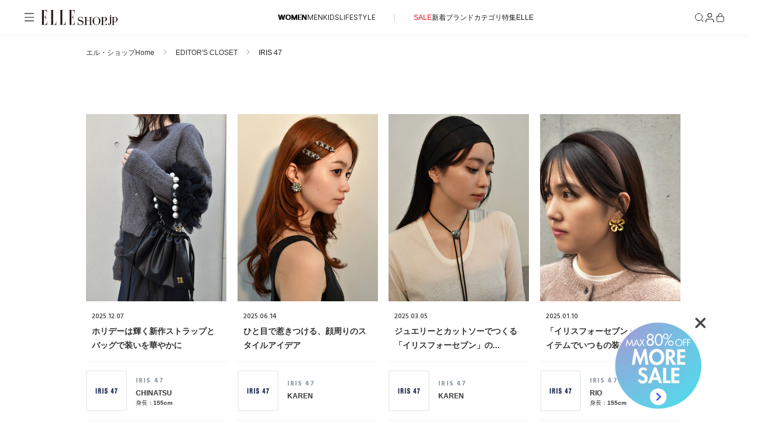

--- FILE ---
content_type: text/css
request_url: https://elleshop.jp/contents/style/pc_archive-editors-closet.css
body_size: 3180
content:
@charset "UTF-8";
.u-fluid {
  display: block;
}

.u-fluid img {
  vertical-align: bottom;
  width: 100%;
  height: auto;
}

.u-hind {
  font-family: 'Hind', sans-serif;
  word-break: break-word;
}

.u-anton {
  font-family: 'Anton', sans-serif;
  letter-spacing: 0.1em;
  word-break: break-word;
}

.u-relative {
  position: relative;
}

html.sr .load-hidden {
  visibility: hidden;
}

/*
  layout/pc/_archive-editors-closet.scss
 */
#layout-archive-editors-closet {
  padding-bottom: 50px;
}

/*
  compornents/pc/_contents-section.scss
 */
.contents-section_inner {
  margin-top: 38px;
}

.contents-section .btn-black {
  margin-left: auto;
}

.contents-section + .contents-section {
  margin-top: 50px;
}

.contents-section:last-child {
  padding-bottom: 50px;
}

.contents-section.s-border {
  padding-top: 40px;
  border-top: 2px solid #000;
}

.contents-section.s-thin-border {
  padding-top: 60px;
  border-top: 2px solid #EDF0F4;
}

/*
  compornents/pc/_split-container.scss
 */
.split-container {
  display: -webkit-box;
  display: -ms-flexbox;
  display: flex;
  -ms-flex-wrap: wrap;
      flex-wrap: wrap;
}

.split-container.s-border {
  border-top: 2px solid #000;
}

.split-container_col {
  width: 50%;
  display: -webkit-box;
  display: -ms-flexbox;
  display: flex;
  -webkit-box-align: center;
      -ms-flex-align: center;
          align-items: center;
  -webkit-box-pack: center;
      -ms-flex-pack: center;
          justify-content: center;
}

.split-container_col .swiper-carousel {
  width: 100%;
}

/*
  compornents/pc/_basic-title.scss
 */
.basic-title {
  font-size: 35px;
  line-height: 1em;
  font-weight: bold;
  color: #000;
  text-align: center;
  padding: 7px 0 40px;
  border-bottom: 1px solid #000;
}

/*
  compornents/pc/_brand-title.scss
 */
.brand-title {
  display: -webkit-box;
  display: -ms-flexbox;
  display: flex;
  -webkit-box-pack: center;
      -ms-flex-pack: center;
          justify-content: center;
  -webkit-box-align: center;
      -ms-flex-align: center;
          align-items: center;
  font-size: 28px;
  line-height: 0.9em;
  font-weight: bold;
  color: #000;
  padding: 15px 0 0;
}

.brand-title_thumbnail {
  width: 95px;
  height: 95px;
  border: 2px solid #EDF0F4;
  -webkit-border-radius: 5px;
          border-radius: 5px;
  overflow: hidden;
  margin-right: 30px;
}

.brand-title_name {
  padding-top: 6px;
  letter-spacing: 0.08em;
}

.brand-title_name span {
  font-size: 20px;
  color: #8E99A5;
}

/*
  compornents/pc/_article-list.scss
 */
.article-list {
  display: -webkit-box;
  display: -ms-flexbox;
  display: flex;
  -webkit-box-pack: justify;
      -ms-flex-pack: justify;
          justify-content: space-between;
  -ms-flex-wrap: wrap;
      flex-wrap: wrap;
  /* add for editors-closet */
}

.article-list_item > .article-panel {
  width: 330px;
}

.article-list_wrap {
  display: -webkit-box;
  display: -ms-flexbox;
  display: flex;
  -ms-flex-wrap: nowrap;
      flex-wrap: nowrap;
}

.article-list.s-scroll {
  -ms-flex-wrap: nowrap;
      flex-wrap: nowrap;
  overflow: scroll;
  -webkit-overflow-scrolling: touch;
  -ms-overflow-style: none;
  scrollbar-width: none;
}

.article-list.s-scroll::-webkit-scrollbar {
  display: none;
}

.article-list.s-scroll .article-list_item .article-panel {
  width: 230px;
  margin-right: 13px;
}

.article-list.s-scroll .article-list_item .article-panel_title {
  font-size: 13px;
}

.article-list.s-shopnow {
  padding-left: 58px;
}

.article-list.s-shopnow .article-list_item .article-panel {
  width: 210px;
  margin-right: 13px;
}

.article-list.s-shopnow .article-list_item .article-panel_title {
  font-size: 13px;
}

.article-list.s-category {
  padding-left: 58px;
}

.article-list.s-category .article-list_item .article-panel {
  width: 210px;
  margin-right: 10px;
}

.article-list.s-pc-4column .article-list_item {
  margin-top: 55px;
}

.article-list.s-pc-4column .article-list_item > .article-panel {
  width: 240px;
  padding-bottom: 15px;
}

.article-list.s-pc-4column .article-list_item > .author-panel {
  width: 240px;
}

.article-list.s-pc-4column:after, .article-list.s-pc-4column:before {
  content: "";
  display: block;
  width: 240px;
}

.article-list.s-pc-4column:before {
  -webkit-box-ordinal-group: 2;
      -ms-flex-order: 1;
          order: 1;
}

.article-list + .btn-container {
  margin-top: 40px;
}

.article-list + .dash-title {
  margin-top: 10px;
}

/*
  compornents/pc/_article-panel.scss
 */
.article-panel {
  display: block;
  padding: 0 0 35px;
}

.article-panel > * {
  display: block;
}

.article-panel_image img {
  -webkit-transition: 0.3s cubic-bezier(0.33, 1, 0.68, 1);
  transition: 0.3s cubic-bezier(0.33, 1, 0.68, 1);
}

.article-panel_image.s-category {
  position: relative;
  -webkit-border-radius: 3px;
          border-radius: 3px;
  overflow: hidden;
}

.article-panel_image.s-category:after {
  content: '';
  display: block;
  width: 25px;
  height: 25px;
  -webkit-border-radius: 30px;
          border-radius: 30px;
  background-color: #000;
  position: absolute;
  bottom: 10px;
  right: 10px;
  background-image: url(/contents/images/closet/arrow_anchor.svg);
  background-repeat: no-repeat;
  background-position: top 10px left 6px;
  -webkit-background-size: 12px 12px;
          background-size: 12px;
}

.article-panel_image.s-category + .hashtag-title {
  margin-top: 15px;
}

.article-panel_date {
  margin: 20px 10px 0;
  font-size: 12px;
  line-height: 1em;
  font-weight: 500;
  -webkit-transition: 0.3s cubic-bezier(0.33, 1, 0.68, 1);
  transition: 0.3s cubic-bezier(0.33, 1, 0.68, 1);
}

.article-panel_title {
  margin: 7px 10px 0;
  font-size: 14px;
  line-height: 24px;
  font-weight: 600;
  font-family: "ヒラギノ角ゴ Pro", "Hiragino Kaku Gothic Pro", "游ゴシック体", "Yu Gothic", YuGothic, sans-serif;
  -webkit-transition: 0.3s cubic-bezier(0.33, 1, 0.68, 1);
  transition: 0.3s cubic-bezier(0.33, 1, 0.68, 1);
}

.article-panel:hover .article-panel_image img {
  opacity: .5;
  -ms-filter: "progid:DXImageTransform.Microsoft.Alpha(Opacity=50)";
}

.article-panel:hover .article-panel_date {
  opacity: .75;
  -ms-filter: "progid:DXImageTransform.Microsoft.Alpha(Opacity=75)";
}

.article-panel:hover .article-panel_title {
  opacity: .75;
  -ms-filter: "progid:DXImageTransform.Microsoft.Alpha(Opacity=75)";
}

/*
  compornents/pc/_author-panel.scss
 */
.author-panel {
  display: -webkit-box;
  display: -ms-flexbox;
  display: flex;
  -webkit-box-align: center;
      -ms-flex-align: center;
          align-items: center;
  -webkit-box-pack: justify;
      -ms-flex-pack: justify;
          justify-content: space-between;
  padding: 15px 0;
  border-top: 1px solid #EDF0F4;
  border-bottom: 1px solid #EDF0F4;
}

.author-panel_image {
  width: 70px;
  border: 2px solid #EDF0F4;
  -webkit-border-radius: 3px;
          border-radius: 3px;
  overflow: hidden;
}

.author-panel_image img {
  -webkit-transition: 0.3s cubic-bezier(0.33, 1, 0.68, 1);
  transition: 0.3s cubic-bezier(0.33, 1, 0.68, 1);
}

.author-panel_data {
  width: calc(100% - 85px);
  -webkit-transition: 0.3s cubic-bezier(0.33, 1, 0.68, 1);
  transition: 0.3s cubic-bezier(0.33, 1, 0.68, 1);
  font-family: "ヒラギノ角ゴ Pro", "Hiragino Kaku Gothic Pro", "游ゴシック体", "Yu Gothic", YuGothic, sans-serif;
}

.author-panel_data > * {
  display: block;
}

.author-panel_brand {
  color: #8E99A5;
  letter-spacing: 0.1em;
  font-size: 11px;
  font-weight: bold;
}

.author-panel_person {
  font-size: 12px;
  line-height: 24px;
  font-weight: bold;
}

.author-panel_height {
  font-size: 10px;
  line-height: 1em;
}

.author-panel_height > span {
  font-weight: bold;
}

.author-panel:hover .author-panel_image img {
  opacity: .5;
  -ms-filter: "progid:DXImageTransform.Microsoft.Alpha(Opacity=50)";
}

.author-panel:hover .author-panel_data {
  opacity: .75;
  -ms-filter: "progid:DXImageTransform.Microsoft.Alpha(Opacity=75)";
}

/*
  compornents/pc/_btn-container.scss
 */
.btn-container {
  display: -webkit-box;
  display: -ms-flexbox;
  display: flex;
  -webkit-box-pack: end;
      -ms-flex-pack: end;
          justify-content: flex-end;
  /* add for editors-closet */
}

.btn-container.s-between {
  -webkit-box-pack: justify;
      -ms-flex-pack: justify;
          justify-content: space-between;
}

.btn-container.s-between > .btn-black {
  margin: 0;
}

/*
  compornents/pc/_widget-container.scss
 */
.widget-container {
  margin-top: 30px;
  color: #343A40;
  font-family: "ヒラギノ角ゴ Pro", "Hiragino Kaku Gothic Pro", "游ゴシック体", "Yu Gothic", YuGothic, sans-serif;
}

.widget-container select {
  -webkit-appearance: none;
  -moz-appearance: none;
  appearance: none;
  border: none;
  outline: none;
  width: 100%;
  background-color: #fff;
  -webkit-box-sizing: border-box;
          box-sizing: border-box;
  color: #343A40;
}

.widget-container select:hover {
  cursor: pointer;
}

.widget-container button {
  -webkit-appearance: none;
  -moz-appearance: none;
  appearance: none;
  padding: 0;
  border: none;
  outline: none;
  width: 100%;
  -webkit-box-sizing: border-box;
          box-sizing: border-box;
}

.widget-container button.s-submit {
  background-color: #343A40;
  border: 2px solid #343A40;
  font-weight: bold;
  color: #fff;
  width: 250px;
  height: 44px;
  -webkit-border-radius: 6px;
          border-radius: 6px;
  font-size: 15px;
  -webkit-transition: 0.4s;
  transition: 0.4s;
}

.widget-container button.s-submit:hover {
  cursor: pointer;
  background-color: #fff;
  color: #343A40;
}

.widget-container button.s-filter {
  background-image: url(/contents/images/closet/icon-filter_white.svg);
  background-repeat: no-repeat;
  background-position: right 5px center;
  -webkit-background-size: 38px 38px;
          background-size: 38px 38px;
}

.widget-container button.s-filter:hover {
  background-image: url(/contents/images/closet/icon-filter_black.svg);
}

.widget-container_btns {
  display: -webkit-box;
  display: -ms-flexbox;
  display: flex;
  -webkit-box-pack: end;
      -ms-flex-pack: end;
          justify-content: flex-end;
}

.widget-container_btns > * {
  margin-left: 15px;
}

.widget-container_btns a.s-toggle {
  position: relative;
  width: 150px;
  background-color: #EDF0F4;
  padding: 15px 22px;
  -webkit-border-radius: 50px;
          border-radius: 50px;
  font-size: 14px;
  font-weight: bold;
  -webkit-box-sizing: border-box;
          box-sizing: border-box;
  -webkit-transition: 0.4s;
  transition: 0.4s;
}

.widget-container_btns a.s-toggle:after {
  position: absolute;
  content: "";
  display: block;
  top: 50%;
  right: 8px;
  -webkit-border-radius: 38px;
          border-radius: 38px;
  -webkit-transform: translate(0, -50%);
          transform: translate(0, -50%);
  width: 38px;
  height: 38px;
  background-color: #343A40;
  background-image: url(/contents/images/closet/arrow_top.svg);
  -webkit-background-size: 15px auto;
          background-size: 15px auto;
  background-repeat: no-repeat;
  background-position: center center;
  -webkit-transition: 0.4s background-color;
  transition: 0.4s background-color;
}

.widget-container_btns a.s-toggle.js-shrink:after {
  background-color: #CED4DA;
  background-image: url(/contents/images/closet/icon-filter_black.svg);
  -webkit-background-size: 38px 38px;
          background-size: 38px 38px;
}

.widget-container_btns a.s-toggle:hover {
  background-color: #CED4DA;
}

.widget-container_btns select.s-sort {
  width: 200px;
  border: 2px solid #CED4DA;
  padding: 15px 22px;
  -webkit-border-radius: 50px;
          border-radius: 50px;
  font-weight: bold;
  background-image: url(/contents/images/closet/icon-sort.svg);
  background-repeat: no-repeat;
  background-position: right 7px center;
  -webkit-background-size: 38px 38px;
          background-size: 38px 38px;
}

.widget-container_container.js-transition {
  -webkit-transition: 0.4s;
  transition: 0.4s;
}

.widget-container_container.js-shrink {
  opacity: 0;
  -ms-filter: "progid:DXImageTransform.Microsoft.Alpha(Opacity=0)";
  visibility: hidden;
  margin-top: -30px;
}

.widget-container_inner {
  margin-top: 30px;
  background-color: #EDF0F4;
  -webkit-border-radius: 5px;
          border-radius: 5px;
  padding: 20px;
}

.widget-container_inner.s-flex {
  display: -webkit-box;
  display: -ms-flexbox;
  display: flex;
  -webkit-box-align: center;
      -ms-flex-align: center;
          align-items: center;
  -webkit-box-pack: justify;
      -ms-flex-pack: justify;
          justify-content: space-between;
}

.widget-container_inner.s-flex .widget-container_col {
  padding-left: 1em;
}

.widget-container_inner.s-flex .widget-container_label {
  padding-right: 1.5em;
}

.widget-container_col {
  display: -webkit-box;
  display: -ms-flexbox;
  display: flex;
  -webkit-box-align: center;
      -ms-flex-align: center;
          align-items: center;
}

.widget-container_label {
  font-size: 13px;
  font-weight: bold;
}

.widget-container_input {
  width: 260px;
}

.widget-container_input select {
  font-size: 14px;
  padding: 15px;
  -webkit-border-radius: 46px;
          border-radius: 46px;
  background-image: url(/contents/images/closet/arrow_select.svg);
  -webkit-background-size: 25px 25px;
          background-size: 25px 25px;
  background-repeat: no-repeat;
  background-position: right 10px center;
}

/*
  compornents/pc/_btn-black.scss
  https://elleshop.jp/contents/test/20200407/css/main.css よりコピー、PC用に一部調整
 */
a.btn-black {
  background-color: #000;
  color: #fff;
  -webkit-transition: 0.3s cubic-bezier(0.33, 1, 0.68, 1);
  transition: 0.3s cubic-bezier(0.33, 1, 0.68, 1);
  /* add for editors-closet */
}

a.btn-black.btn-arrow:after {
  background-image: url(/contents/images/closet/arrow_white.svg);
  display: inline-block;
  width: 13px;
  height: 11px;
  margin-left: 10px;
  -webkit-background-size: 13px 11px;
          background-size: 13px 11px;
  content: "";
}

a.btn-black:hover {
  background-color: rgba(0, 0, 0, 0.5);
}

a.btn-black.s-right:after {
  display: none !important;
}

a.btn-black.s-right:before {
  background-image: url(/contents/images/closet/arrow_white.svg);
  display: inline-block;
  width: 13px;
  height: 11px;
  margin-right: 10px;
  -webkit-background-size: 13px 11px;
          background-size: 13px 11px;
  content: "";
  -webkit-transform: rotate(180deg);
          transform: rotate(180deg);
}

a.btn-black,
a.btn-white {
  display: inline-block;
  padding: 18px 45px;
  font-family: Futura LT W01 Medium;
  font-size: 13px;
  line-height: 1;
}

a.btn-black.btn-arrow:after,
a.btn-white.btn-arrow:after {
  display: inline-block;
  width: 13px;
  height: 11px;
  margin-left: 10px;
  -webkit-background-size: 13px 11px;
          background-size: 13px 11px;
  content: "";
}

/* Hearst Add */
.article-panel_title {
  height: 48px;
}


--- FILE ---
content_type: text/javascript;charset=utf-8
request_url: https://p1cluster.cxense.com/p1.js
body_size: 99
content:
cX.library.onP1('52u8qs2ehhvm3vnwtwx1bp25b');


--- FILE ---
content_type: application/javascript
request_url: https://elleshop.jp/contents/javascript/closet/archive-editors-closet.min.js
body_size: 3
content:
"use strict";document.addEventListener("DOMContentLoaded",function(){var i=document.querySelectorAll(".js-widget-trigger"),n=document.querySelectorAll(".js-widget-item");if(i&&n)for(var s=0;s<i.length;s++)!function(t){var e=n[t].clientHeight;i[t].classList.add("js-shrink"),n[t].classList.add("js-shrink"),n[t].style.height=0,i[t].addEventListener("click",function(s){s.preventDefault(),n[t].classList.add("js-transition"),n[t].classList.contains("js-shrink")?(i[t].classList.remove("js-shrink"),n[t].classList.remove("js-shrink"),n[t].style.height=e+"px"):(i[t].classList.add("js-shrink"),n[t].classList.add("js-shrink"),n[t].style.height=0)})}(s)});

--- FILE ---
content_type: application/javascript
request_url: https://elleshop.jp/web/default/script/ws10_front_catalog_jquery.js?p=20251008
body_size: 5430
content:
/* 10.3.0 X30006 新規作成 */
/* 前提 ： jQuery.js、slimbox2.jsがロードされていること */

var isPreviewMode = false;
/* 商品詳細画面の画像関連の初期化を行います */
function initImageList() {
  isPreviewMode = jQuery('#isPreview').val() === 'true';
  if (!imageNameJson || !imagePath) return;
  createImageList(
                  imageNameJson /* detail_cart_jspに埋め込まれているjsonオブジェクト */
                 ,imagePath /* detail_cart_jspに埋め込まれているjs変数 */
                  );
}

/* slimboxオブジェクトを再設定します */
function enableSlimbox() {
  if (!isPreviewMode) {
    jQuery("a[rel^='lightbox']").slimbox({/* Put custom options here */}, null, function(el) {
      return (this == el) || ((this.rel.length > 8) && (this.rel == el.rel));
    });
  }
}

/* 指定された画像をサムネイル領域に表示します */
function setCommodityDetailThumbnail(imgObj/*url string or img element*/) {
  if (!imgObj) return;
  if (typeof(imgObj) === 'string') {
    document.imageArea.src = imgObj;
    if (!isPreviewMode) {
      jQuery('#imageAreaView').attr('href', imgObj);
    }
  } else if(typeof(imgObj) === 'object') {
    document.imageArea.src = imgObj.src;
    if (!isPreviewMode) {
      jQuery('#imageAreaView').attr('href', imgObj.src);
    }
  }
  // 10.3.1 10577 追加 ここから
  document.imageArea.onerror = function() {
    // 10.3.2 10593 修正 ここから
    // document.imageArea.src = (imageServerPath) ? imageServerPath + '/CommodityNotFound.jpg' : pageInfo.contextPath + '/img/commodity_not_found.jpg';
    var noPhotoPath = (imageServerPath) ? imageServerPath + '/CommodityNotFound.jpg' : pageInfo.contextPath + '/img/commodity_not_found.jpg';
    document.imageArea.src = noPhotoPath;
    jQuery('#imageAreaView').attr('href', noPhotoPath);
    // 10.3.2 10593 修正 ここまで
  }
  // 10.3.1 10577 追加 ここまで
}

/* 関連画像マウスオーバ/アウト時の制御を行います */
var controlLinkedImage = {
  boforeImgSrc : '' // 1つ前に選択していた画像のパス
  ,over : function(imgObj) {
    // 現在サムネイル領域に表示されている画像のパスを保存する
    this.boforeImgSrc = document.imageArea.src;
    setCommodityDetailThumbnail(imgObj); // マウスオーバされた画像をサムネイル領域に表示する
  }
  ,out : function() {
    // ひとつ前に表示されていた画像をサムネイル表示領域に再設定する
    setCommodityDetailThumbnail(this.boforeImgSrc);
  }
}

/* 規格選択UIの操作に従って画像の表示を制御します */
function stdSelectControl(stdNoTitle, stdName, mode) {
  var stdNo = parseInt(stdNoTitle.replace('standard', ''));
  // 10.3.1 10560 修正 ここから
  // var skuCode = getSkuCodeByStdName(stdName);
  var standard1Name = (stdNo == 1) ? stdName : temp.standard1;
  var standard2Name = (stdNo == 2) ? stdName : temp.standard2;
  var skuCode = getSkuCodeByStdName(standard1Name, standard2Name);
  // 10.3.1 10560 修正 ここまで
  var stdCode = getStandardBySku(skuCode);
  var stdImageType = getStdImageType();

  switch (stdImageType) {
    case 1: // 規格1関連付け
      if (stdNo !== stdImageType) {
        return true;
      }
      var imgId = '';
      jQuery('.representImage, .representImageSelected').each(function(){
        if (this.name === 'representImage_' + stdCode) {
          imgId = this.id;
          return false;
        }
      });
      var imgObj = document.getElementById(imgId);
      if (imgObj) {
        controlRepresentImage(imgObj, mode, true);
      }
      break;

    case 2: // 規格2関連付け
      if (stdNo !== stdImageType) {
        return true;
      }
      var imgId = '';
      jQuery('.representImage, .representImageSelected').each(function(){
        if (this.name === 'representImage_' + stdCode) {
          imgId = this.id;
          return false;
        }
      });
      var imgObj = document.getElementById(imgId);
      if (imgObj) {
        controlRepresentImage(imgObj, mode, true);
      }
      break;

    case 3: // SKU関連付け
      var imgObj = document.getElementById('representImage_' + skuCode);
      if (imgObj) {
        controlRepresentImage(imgObj, mode, true);
      }
      break;
    default:
      break;
  }
}

function setRelatedImageMsg(RelatedDivElement) {
  var msg = (jQuery(RelatedDivElement).children().size() > 0) ? 'ほかのイメージを見る' : 'ほかのイメージなし';
  jQuery('#relatedImageMsg').text(msg);
}

/* represent画像マウスオーバ/マウスアウト/クリック時などの処理です */
function controlRepresentImage(thumbnail, mode, isFromStdUi/*規格選択UIを操作した場合:true*/) {
  // jQuery(thumbnail).css('cursor', 'pointer'); // cursor
  var beforeId = ''; // 一つ前に選択していたrepresent画像のId

  if (mode === 'over') {
    // マウスオーバー時
    return function(_thumbnail) {
      setCommodityDetailThumbnail(_thumbnail);
      this.beforeId = jQuery('.representImageSelected').attr('id');
      // スタイル指定
      jQuery('#representImageList').children().each(function() {
        var className = (this.id === _thumbnail.id) ? 'representImageSelected' : 'representImage';
        jQuery(this).attr({'class': className});
      });
      // 関連画像切り替え
      jQuery('.imageSubList').each(function() {
        var dispStyle = (jQuery(this).attr('name').replace('linkedImangeSubList_' ,'') === _thumbnail.name.replace('representImage_', '')) ? '' : 'none';
        jQuery(this).css('display', dispStyle);
        if (dispStyle === '') {
          setRelatedImageMsg(this);
        }
      });

      // 規格選択UI切り替え
      var stdAssortment = getStdAssortment(); // both ,only1, none
      var stdImageType = getStdImageType();
      var stdName1 = jQuery('#' + _thumbnail.id.replace('representImage_', '') + '_standardDetail1Name').val();
      var stdName2 = jQuery('#' + _thumbnail.id.replace('representImage_', '') + '_standardDetail2Name').val();

      // 画像関連付けタイプによって処理切り替え
      switch (stdImageType) {
        case 0: // 商品関連付け
          alert('related With Commodity');
          changeCommodity('');
          mouseOverSingleSkuCombination('');
          break;

        case 1: // 規格1関連付け
          if (stdAssortment === 'only1') {
            changeCommodity(stdName1);
            mouseOverSingleSkuCombination(stdName1);
          } else {
            checkAvailableSet('standard1', stdName1);
            mouseOverSkuCombination('standard1', stdName1);
          }
          break;

        case 2: // 規格2関連付け
          checkAvailableSet('standard2', stdName2);
          mouseOverSkuCombination2('standard2', stdName2);
          break;

        case 3: // SKU関連付け
          if (!isFromStdUi) {
            selectStd('standard1', stdName1);
            selectStd('standard2', stdName2);
          }
          // 10.3.1 10560 修正 ここから
          // checkAvailableSet('standard1', stdName1);
          // mouseOverSkuCombination('standard1', stdName1);
          // checkAvailableSet('standard2', stdName2);
          // mouseOverSkuCombination2('standard2', stdName2);
          if (!isFromStdUi) {
            mouseOverSkuImage(stdName1, stdName2);
          }
          // 10.3.1 10560 修正 ここまで
          break;
        default:
          break;
      }
    }(thumbnail);

  } else if(mode === 'out') {
    // マウスアウト時
    return function(_before, _thumbnail) {
      var stdCode = jQuery('#'+ _before).attr('name').replace('representImage_', '');
      var beforeSkuCode = _before.replace('representImage_', '');
      var skuCode = _thumbnail.id.replace('representImage_', '');
      
      setCommodityDetailThumbnail(jQuery('#' + _before).attr('src'));
      // スタイル指定
      jQuery('#representImageList').children().each(function() {
        var className = (this.id === _before) ? 'representImageSelected' : 'representImage';
        jQuery(this).attr({'class': className});
      });
      // 関連画像切り替え
      jQuery('.imageSubList').each(function() {
        var dispStyle = (jQuery(this).attr('name').replace('linkedImangeSubList_' ,'') === stdCode) ? '' : 'none';
        jQuery(this).css('display', dispStyle);
        if (dispStyle === '') {
          setRelatedImageMsg(this);
        }
      });
      
      // 規格選択UI切り替え
      var stdAssortment = getStdAssortment(); // both ,only1, none
      var stdImageType = getStdImageType();
      var stdName1 = jQuery('#' + skuCode + '_standardDetail1Name').val();
      var stdName2 = jQuery('#' + skuCode + '_standardDetail2Name').val();

      // 画像関連付けタイプによって処理切り替え
      switch (stdImageType) {
        case 0: // 商品関連付け
          alert('related With Commodity');
          break;
        case 1: // 規格1関連付け
          if (stdAssortment === 'only1') {
            resetOneCommodity();
            mouseOutSingleSkuCombination(stdName1)
          } else {
            resetCommodity();
            mouseoutSku();
          }
          break;
        case 2: // 規格2関連付け
          resetCommodity();
          mouseoutSku();
          break;
        case 3: // SKU関連付け
          if (!isFromStdUi) {
            var before_stdName1 = jQuery('#' + beforeSkuCode + '_standardDetail1Name').val();
            var before_stdName2 = jQuery('#' + beforeSkuCode + '_standardDetail2Name').val();
            selectStd('standard1', before_stdName1);
            selectStd('standard2', before_stdName2);
          }
          resetCommodity();
          mouseoutSku()
          break;
        default:
          break;
      }
    }(this.beforeId, thumbnail);

  } else if (mode === 'click') {
    return function(_thumbnail) {
      setCommodityDetailThumbnail(_thumbnail);
      this.beforeId = jQuery('.representImageSelected').attr('id');
      // スタイル指定
      jQuery('#representImageList').children().each(function() {
        var className = (this.id === _thumbnail.id) ? 'representImageSelected' : 'representImage';
        jQuery(this).attr({'class': className});
      });
      // 関連画像切り替え
      jQuery('.imageSubList').each(function() {
        var dispStyle = (jQuery(this).attr('name').replace('linkedImangeSubList_' ,'') === _thumbnail.name.replace('representImage_', '')) ? '' : 'none';
        jQuery(this).css('display', dispStyle);
      });

    }(thumbnail);
  }
}

/* represent画像クリック時の規格UI選択の制御を行います */
function controlRepresentImageOnClick(imageObj/*represent画像*/) {
  // 規格選択UI切り替え
  var skuCode = imageObj.id.replace('representImage_', '');
  var stdAssortment = getStdAssortment(); // both ,only1, none
  var stdImageType = getStdImageType();
  var stdSize = getStdSize();
  var stdName1 = jQuery('#' + skuCode + '_standardDetail1Name').val();
  var stdName2 = jQuery('#' + skuCode + '_standardDetail2Name').val();

  // 画像関連付けタイプによって処理切り替え
  if (stdSize !== 1) {
    switch (stdImageType) {
      case 0: // 商品関連付け
        alert('related With Commodity');
        break;
      case 1: // 規格1関連付け
        if (stdAssortment === 'only1') {
          singleSkuCombination(stdName1);
          setOnlyOneCommodity(stdName1);
        } else {
          skuCombination('standard1', stdName1);
          selectStd('standard1', stdName1);
          
        }
        break;
      case 2: // 規格2関連付け
        skuCombination2('standard2', stdName2);
        selectStd('standard2', stdName2)
        break;
      case 3: // SKU関連付け
        skuCombination('standard1', stdName1);
        skuCombination2('standard2', stdName2);
        selectStd('standard1', stdName1);
        selectStd('standard2', stdName2);
        break;
      default:
        break;
    }
  }
}

/****************************************
 * 商品詳細画面の画像の初期化を行います
 ****************************************/
function createImageList(imageNameJson /* json object */
                                       /* imageNameJson.commodityImage : 代表画像名(_common.jpg) */
                                       /* imageNameJson.commodityRelatedImages : SKUコードをキーに関連画像の配列を持つjson */
                                       /* imageNameJson.standardCodes : SKUコードをキーに規格詳細コードの配列(0：規格1、1：規格2)を持つjson*/
                                       /* imageNameJson.standardNames : SKUコードをキーに規格詳細名称の配列(0：規格1、1：規格2)を持つjson*/
                        ,imagePath /* 画像の基本url */
                        ) {

  if (isIE6()) { // IE6のとき画像領域のheight確保
    jQuery('#representImageList').addClass('imageList_IE6');
    jQuery('#linkedImageList').addClass('imageList_IE6');
  }

  // representタイトルの設定
  var stdImgType = getStdImageType();
  var titleText = (stdImgType === 3 /* SKU関連付け */) ? 'SKU' : jQuery('#commodityStandard' + stdImgType + 'Name').val();
  jQuery('#imageListName').text(titleText);

  var selectedSkuCode = (jQuery('#selectedSkuCode').val() === '') ? jQuery('#representSkuCode').val() : jQuery('#selectedSkuCode').val();

  var representImageKey = ''; // 関連付けタイプに応じて「選択中のrepresent画像」を表すIDを決定する。
  switch (stdImgType) {
    case 0: // 商品関連付け
      representImageKey = jQuery('#commodityCode').val();
      break;
    case 1: // 規格1関連付け
      representImageKey = getStandardBySku(selectedSkuCode);
      break;
    case 2: // 規格2関連付け
      representImageKey = getStandardBySku(selectedSkuCode);
      break;
    case 3: // SKU関連付け
      representImageKey = selectedSkuCode;
      break;
    default:
      break;
  }
  
  var counter = 0;
  var relatedImages /*json*/ = imageNameJson.commodityRelatedImages
  var repImgSize = countJsonSize(relatedImages);
  for (var i/*=SKUコード*/ in relatedImages) {
    // represent画像(1段目)の設定
    var repImageName = relatedImages[i][0];
    // 10.3.2 10593 追加 ここから
    if (stdImgType === 0) {
      // 商品関連付けの場合はrepresent画像は代表画像を設定する。
      repImageName = imageNameJson.commodityImage;
    }
    // 10.3.2 10593 追加 ここまで
    var imageNameWithoutNo = repImageName.substring(0, repImageName.lastIndexOf('_')-1);

    var imageKey = getStandardBySku(i);
    var repImageUrl = imagePath + repImageName;
    if (isIE()) {
      // IEが画像キャッシュ済の時にonloadイベントを拾わない対応
      repImageUrl += '?' + new Date().getTime();
    }
    var repImageObj = new Image();

    var rImageOrderNo = ('00' + (++counter)).slice(-2);
    var imageClassName = (representImageKey === imageKey) ? ' representImageSelected' : ' representImage';
    imageClassName = rImageOrderNo + imageClassName;
    
    jQuery(repImageObj)
      .attr({id:'representImage_' + i})
      .attr({'name': 'representImage_' + imageKey})
      .addClass(imageClassName)
      .css('width', 30).css('height', 30)
      .hover(function() { controlRepresentImage(this, 'over'); }
             ,function() { controlRepresentImage(this, 'out'); }
       )
       .click(function(){
          controlRepresentImage(this, 'click');
          controlRepresentImageOnClick(this);
        }
    );

    var repImgCount = 0;
    // ロード成功時処理
    repImageObj.onload = function() {
      if (++repImgCount === repImgSize) {
        jQuery('#representImageList').show();
        jQuery('#linkedImageList').show();
        jQuery('#loadingThumb').hide();
        jQuery('#imageAreaView').show();
      }
      if (!sameImageExist(this.name, '#representImageList')) {
        var ObjNo = this.className.substring(0, 2);
        var obj = this;
        var isAdded = false;
        jQuery('#representImageList').children().each(function() {
          if (ObjNo <= this.className.substring(0, 2)) {
            jQuery(this).before(obj);
            isAdded = true;
            return false; // break
          }
        });
        if (!isAdded) {
          jQuery('#representImageList').append(obj);
        }
      }
      // 10.3.1 10577 修正 ここから
      // if (representImageKey === this.name.replace('representImage_', '')) {
      // 10.3.2 10593 修正 ここから 
      // if (representImageKey === this.name.replace('representImage_', '') && stdImgType != 0) {
      if (representImageKey === this.name.replace('representImage_', '')) {
      // 10.3.2 10593 修正 ここまで
      // 10.3.1 10577 修正 ここまで
        setCommodityDetailThumbnail(this);
      // 10.3.1 10577 追加 ここから
      // 10.3.2 10593 削除 ここから 
      // } else if (stdImgType == 0) {
      //   setCommodityDetailThumbnail(imageNameJson.commodityImage);
      // 10.3.2 10593 削除 ここまで
      // 10.3.1 10577 追加 ここまで
      }
    };
    // ロード失敗時処理
    repImageObj.onerror = function() {
      if (this.src.indexOf('commodity_not_found') !== -1 || this.src.indexOf('CommodityNotFound') !== -1) { return false; } // stack over flow 回避
      var nophotoPath = (imageServerPath) ? imageServerPath + '/CommodityNotFound.jpg' : pageInfo.contextPath + '/img/commodity_not_found.jpg';
      jQuery(this).attr({src : nophotoPath});
    };
    repImageObj.src = repImageUrl;

    // 関連画像、common画像表示領域生成
    var divDisplay = (stdImgType === 0/*商品関連付け*/ || representImageKey === imageKey) ? '' : 'none';
    var divElement = '<div class="imageSubList" id="linkedImangeSubList_' + i + '" name = "linkedImangeSubList_' + imageKey + '" style = "display:' + divDisplay +';"></div>';
    if (!sameImageExist('linkedImangeSubList_' + imageKey, '#linkedImageList')) {
      jQuery('#linkedImageList').append(divElement);
    }
    
    // 関連画像の設定
    jQuery(relatedImages[i]).each(function() {
      var imageName = "" + this;
      var imageUrl = imagePath + imageName;
      var imgObj = new Image();
      imgObj.rel = 'lightbox[' + i + ']';
          imgObj.onload = function() {
                            jQuery('#relatedImageMsg').text('ほかのイメージを見る');
                            appendImage(imageName, imagePath, this.rel);
                          }
                          
                          
          imgObj.src = imageUrl;
        });
    
    // common画像の設定
    var commonImageName = imageNameJson.commodityImage;
    var commonImageUrl = imagePath + commonImageName;
    var commonImageObj = new Image();
    commonImageObj.rel = 'lightbox[' + i + ']';
    
    commonImageObj.onload = function() {
      appendImage(commonImageName, imagePath, this.rel);
    }
    commonImageObj.src = commonImageUrl;
  }
}

/* 規格ごとに用意したdiv要素に画像を追加する。
 * 要素へのappend時に順序を確認する
 *  */
function appendImage(imageName, imagePath, relName) {

  var imageUrl = (isPreviewMode) ? '' : ' href="' + imagePath + imageName + '" ';
  var imageSrcUrl = imagePath + imageName;
  var imageNameWithoutNo = imageName.substring(0, imageName.lastIndexOf('_'));

  var orderNo = imageName.replace(RegExp('.jpg|_|' + imageNameWithoutNo, 'g'), '');
  orderNo = (getStdImageType() === 0 && orderNo === 'common') ? 0 : orderNo; // 商品関連付けの場合は
  orderNo = (orderNo === 'common') ? 99999999 : orderNo; // common画像は最後尾に表示する
  var skuCode = relName.replace(/lightbox\[|\]/g, '');
  var imageSubListId = 'linkedImangeSubList_' + skuCode;
  
  // サブDivエレメントに画像リンクを追加する。
  // サブDivエレメント内にすでに存在するリンクのorderをチェックし、適切な順序位置に挿入する。
  var a = '<a name = ' + orderNo + imageUrl + ' rel="' + relName + '"><img width="30" height="30" src="' + imageSrcUrl + '" id="' + imageName + '" onMouseover="controlLinkedImage[\'over\'](this);" onMouseout="controlLinkedImage[\'out\'](this);"/></a>';
  var isAdded = false;
  jQuery('#' + imageSubListId).children().each(function() {
    if (parseInt(this.name) > parseInt(orderNo)) {
      jQuery(this).before(a);
      isAdded = true;
      return false; // break
    }
  });
  if (!isAdded) {
    jQuery('#' + imageSubListId).append(a);
  }
  enableSlimbox(); // refresh slimbox object
}

function sameImageExist(sName, selector) {
  if (!selector) return false;
  // 画像のurlをチェック
  var bSameImageExist = false;
  jQuery(selector).children().each(function(){
    if (jQuery(this).attr('name') === sName) {
      bSameImageExist = true;
    }
  });
  return bSameImageExist;
}

/* 指定されたSKUの規格を取得する */
function getStandardBySku(/*string*/skuCode) {
  var key = skuCode + '_standard';
  var result = '';
    switch (getStdImageType()) {
      case 1: // 規格1
        result = imageNameJson.standardCodes[key][0];
        break;
      case 2: // 規格2
        result = imageNameJson.standardCodes[key][1];
        break;
      case 3: // SKU
        result = skuCode;
        break;
      default:
        result = jQuery('#commodityCode').val();
        if (!result) {
          result = 'representImage';
        }
        break;
    }
  return result;
}

// 10.3.1 10560 修正 ここから
// function getSkuCodeByStdName(/*string*/stdName) {
function getSkuCodeByStdName(std1Name, std2Name) {
  if ((typeof std1Name) != "string") {
    std1Name = std1Name.toString();
  }
  if ((typeof std2Name) != "string") {
    std2Name = std2Name.toString();
  }
// 10.3.1 10560 修正 ここまで
  var result = '';
  var stdImageType = getStdImageType();
  for (var i in imageNameJson.standardNames) {
    var v = decodeURIComponent(imageNameJson.standardNames[i]).split(',');
    // 10.3.1 10560 修正 ここから
    // if (stdName === v[0] || stdName === v[1]) {
    if (std1Name === v[0] && std2Name === v[1]) {
    // 10.3.1 10560 修正 ここまで
      result = i.replace('_standardName', '');
      break;
    }
  }
  return result;
}

function getStdImageType() {
  return parseInt(jQuery('#standardImageType').val());
}

function getStdAssortment() {
  return jQuery('#standardAssortment').val();
}

function getStdSize() {
  return parseInt(jQuery('#standardSize').val());
}

function isIE6() {
  return (navigator.userAgent.indexOf("MSIE 6") !== -1);
}
function isIE() {
  return (navigator.userAgent.indexOf("MSIE") !== -1);
}
function countJsonSize(jsonObj /* do not use to Array */) {
   var count = 0;
   for (var _i in jsonObj) {
      count++; 
   }
   return count; 
}

--- FILE ---
content_type: application/javascript
request_url: https://sync.im-apps.net/imid/segment?callback=_itm_.c1014283.ia_cb&token=VXoW9wEaCAYxiIkb8Mzm7Q&need_created=True
body_size: 375
content:
_itm_.c1014283.ia_cb({"imid": "VsR6CdjsSr2JJ_IWqCseYA", "imid_created": 1768734965, "segment_eids": ["fGAhR5x4wLc"]})

--- FILE ---
content_type: text/javascript;charset=utf-8
request_url: https://id.cxense.com/public/user/id?json=%7B%22identities%22%3A%5B%7B%22type%22%3A%22ckp%22%2C%22id%22%3A%22mkjn4qy1kc3aw4hr%22%7D%2C%7B%22type%22%3A%22lst%22%2C%22id%22%3A%2252u8qs2ehhvm3vnwtwx1bp25b%22%7D%2C%7B%22type%22%3A%22cst%22%2C%22id%22%3A%2252u8qs2ehhvm3vnwtwx1bp25b%22%7D%5D%7D&callback=cXJsonpCB2
body_size: 188
content:
/**/
cXJsonpCB2({"httpStatus":200,"response":{"userId":"cx:11f26z26kz4mt2mz44mtxtjdcw:jyvo62pj8cqs","newUser":true}})

--- FILE ---
content_type: image/svg+xml
request_url: https://elleshop.jp/contents/images/closet/arrow_white.svg
body_size: -27
content:
<svg xmlns="http://www.w3.org/2000/svg" viewBox="0 0 24 22"><path d="M13 1l10 10-10 10" fill="none" stroke="#fff" stroke-width="2"/><path d="M0 10h22v2H0v-2z" fill="#fff"/></svg>